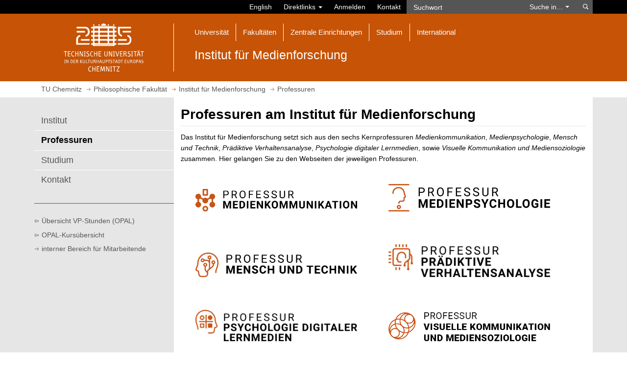

--- FILE ---
content_type: text/html; charset=utf-8
request_url: https://www.tu-chemnitz.de/phil/imf/professuren.php
body_size: 5179
content:
<!DOCTYPE html>
<html lang="de">
<head>
<meta charset="utf-8">
<meta name="viewport" content="width=device-width, initial-scale=1.0">
<title>Professuren | Institut für Medienforschung | Philosophische Fakultät | TU Chemnitz</title>
<meta name="author" content="Webmaster">
<meta name="dcterms.coverage" content="Worldwide">
<meta name="dcterms.modified" content="2025-08-26">
<meta name="dcterms.rightsHolder" content="Technische Universit&auml;t Chemnitz">
<meta name="description" content="Institut für Medienforschung: Professuren">
<meta name="geo.country" content="de">
<meta name="keywords" content="TU Chemnitz, Technische Universit&auml;t Chemnitz, IMF, Medienforschung, Mediennutzung, Medienkommunikation, Medien, Forschung, Institut für Medienforschung">
<meta name="robots" content="index, follow">
<meta name="theme-color" content="#c65306">
<link rel="shortcut icon" href="/tucal4/img/tuc.png">
<link rel="stylesheet" type="text/css" href="/tucal4/css/tucal4.css?202601081607">
<noscript><link rel="stylesheet" type="text/css" href="/tucal4/css/noscript.css"></noscript>
<style>@import url("https://www.tu-chemnitz.de/tu/kachelsystem/css/kachelmit.css");
@import url(imf-style.css);
.ext-hidden-element{display:none}
.form{border:1px solid #aaa;background:#eee;padding:14px}
.form>button{width:100%;padding:12px!important;margin-top:1em;white-space:initial!important}</style>
<script src="https://www.tu-chemnitz.de/static/jquery/3.5/jquery.min.js"></script>
<script src="/tucal4/js/ext.js"></script>
<script src="https://www.tu-chemnitz.de/tu/kachelsystem/css/tausch.js"></script>
<script src="parallax-box.js"></script>
<script src="team-data/datatables.min.js"></script>
</head>
<body class="class-pf">
<header aria-label="Navigation">
	<a id="skip-to-content" href="#top" class="sr-only sr-only-focusable">Springe zum Hauptinhalt</a>
	<div id="tucal-search" class="collapse">
		<div class="container">
			<nav id="search-contents">
				<div class="row">
					<div id="tucal-topbar" class="col-sm-8 clearfix" role="navigation" aria-label="Direktlinks">
						<ul class="nav navbar-nav navbar-right">
							<li class="menu-caption"><a href="professuren.php.en" data-lang="en">English</a></li>
							<li class="dropdown">
								<a class="dropdown-toggle tucal-searchbar" href="#" data-toggle="dropdown" aria-haspopup="true" aria-expanded="false">Direktlinks <span class="caret"></span></a>
								<ul id="tucal-shortcuts" class="dropdown-menu"><li><a href="/tu/">Universit&auml;t</a><ul>
									<li><a href="/tu/lageplan/campusfinder/">Campusfinder</a></li>
									<li><a href="/tu/personen.html">Personen: Telefon, E-Mail</a></li>
									<li><a href="/tu/bms/">Feedback</a></li>
									<li class="extern"><a href="https://www.swcz.de/bilderspeiseplan/">Mensa-Speiseplan</a></li>
								</ul></li><li><a href="/studium/">Studium</a><ul>
									<li><a href="/studierendenservice/studserv/">Studierendenservice</a></li>
									<li><a href="/zpa/">Zentrales Pr&uuml;fungsamt</a></li>
									<li><a href="/beratung">Beratung und Betreuung</a></li>
									<li><a href="/verwaltung/vlvz/">Vorlesungsverzeichnis</a></li>
									<li><a href="/e-learning/">E-Learning</a></li>
									<li class="extern"><a href="https://opal.sachsen.de/TUC">OPAL-Lernplattform</a></li>
									<li><a href="https://www.stura.tu-chemnitz.de/">Student_innenrat</a></li>
									<li class="extern"><a href="https://www.swcz.de/">Studentenwerk</a></li>
									<li><a href="/career-service/jobboerse/">Jobportal</a></li>
								</ul></li><li><a href="/urz/dienste.php?group=Kommunikation">Netzdienste</a><ul>
									<li><a href="https://mail.tu-chemnitz.de/">Webmail</a></li>
									<li><a href="https://msx.tu-chemnitz.de/">Outlook on the web / Exchange</a></li>
									<li><a href="/urz/network/access/vpn.html">VPN</a></li>
									<li><a href="/urz/network/access/wlan.html">WLAN</a></li>
								</ul></li></ul>
							</li>
							<li><a href="/tu/wtc/?prev=https://www.tu-chemnitz.de/phil/imf/professuren.php" title="Am Web-Trust-Center anmelden" rel="nofollow">Anmelden</a></li>
							<li><a class="tucal-searchbar" href="/tu/kontakt.php" accesskey="k">Kontakt</a></li>
						</ul>
					</div>
					<div id="tucal-searchxs" class="col-sm-4 no-spacing">
						<div id="tucal-searchfield">
							<form
								id="tucal-searchform"
								class="navbar-form navbar-left navbar-collapse"
								role="search"
								autocomplete="off"
								action="/tu/datenschutz_suche.html"
								onsubmit="return tuc_search( 'tucal-searchtype', 'tucal-searchword', 'de', true);"
								method="post">
<input name="type" value="text" type="hidden">								<div class="input-group">
									<input
										id="tucal-searchword"
										type="text"
										class="form-control"
										aria-label="Suchwort"
										placeholder="Suchwort"
										data-destination="default"
										name="query">
									<div class="input-group-btn">
										<a id="tucal-search-option" class="btn btn-default" href="#" role="button" aria-haspopup="listbox">Suche in&hellip; <span class="caret"></span></a>
										<ul id="tucal-searchtype" class="dropdown-menu" role="listbox" tabindex="-1" aria-labelledby="tucal-search-option">
											<li id="tucal-st-1" role="option" data-value="text" aria-selected="true">TU-Webseiten</li>
											<li id="tucal-st-2" role="option" data-value="pers">Personenverzeichnis</li>
											<li id="tucal-st-3" role="option" data-value="uakt">TUCaktuell</li>
											<li id="tucal-st-4" role="option" data-value="opac">Bibliothekskatalog</li>
											<li id="tucal-st-5" role="option" data-value="room">Raumverzeichnis</li>
										</ul>
									</div>
								</div>
								<button class="btn btn-default" type="submit" name="s">
									<span class="sr-only">Suchen</span>
								</button>
							</form>
						</div>
					</div>
				</div>
			</nav>
		</div>
	</div>
	<div id="tucal-printhead" class="visible-print">
		<div>
			<div>
				<div class="tucal-printlogo">
					<img src="/tucal4/img/logo.svg" alt="">
				</div>
				<div class="tucal-printtitle">
					<strong>Institut für Medienforschung</strong><br>Professuren
				</div>
			</div>
		</div>
	</div>
	<div id="tucal-head" class="hidden-print">
		<nav id="main-contents" class="navbar navbar-default">
			<div class="container">
				<div id="tucal-headlogoplaceholder" class="navbar-header">
					<a id="tucal-headbutton" class="navbar-toggle" href="#" role="button" data-toggle="collapse" aria-expanded="false" aria-label="Schalte Hauptnavigation um" data-target="#tucal-headnavigation, #tucal-search">
						<div>
							<div>
								<div> </div>
								<div> </div>
								<div> </div>
							</div>
						</div>
					</a>
					<div id="tucal-headlogoborder" class="col-sm-3">
						<a href="/" accesskey="h">
							<span class="sr-only">Startseite aufrufen</span>

							<img src="/tucal4/img/logo.svg" id="tucal-headlogo" alt="Logo: TU Chemnitz">
						</a>
					</div>
					<div id="tucal-headnavigation" class="col-sm-9 collapse navbar-collapse">
						<ol class="nav navbar-nav"><li class="dropdown"><a class="dropdown-toggle" href="#" data-toggle="dropdown" role="button" aria-expanded="false">Universit&auml;t</a><ul class="dropdown-menu">
							<li><a href="/tu/struktur.php">Organisation</a></li>
							<li><a href="/tu/lageplan/">Campusplan</a></li>
							<li><a href="/rektorat/">Rektorat</a></li>
							<li><a href="/tu/stellen.html">Stellenausschreibungen</a></li>
							<li><a href="/tu/pressestelle/">Pressestelle und Crossmedia-Redaktion</a></li>
							<li><a href="/rektorat/rektor/berufungsverhandlungen.php">Berufungsverfahrensmonitor</a></li>
							<li><a href="/tu/vome/">Veranstaltungsorganisation und Merchandising</a></li>
							<li><a href="/gleichstellung/">Gleichstellung und Familie</a></li>
							<li><a href="/verwaltung/">Zentrale Verwaltung</a></li>
							<li><a href="/tu/inklusion/">Inklusion und Barrierefreiheit</a></li>
							<li><a href="/tu/aussenstellen.html">Außenstellen</a></li>
							<li><a href="/tu/nachhaltigkeit/">Nachhaltigkeit</a></li>
							<li><a href="/verwaltung/gremien/">Organe, Gremien, Vertretungen und Beauftragte</a></li>
							<li><a href="/tu/marketing/">Marketing und Hochschulkommunikation</a></li>
						</ul></li><li class="dropdown"><a class="dropdown-toggle" href="#" data-toggle="dropdown"  aria-expanded="false" role="button">Fakult&auml;ten</a><ul class="dropdown-menu">
							<li><a href="/naturwissenschaften/">Naturwissenschaften</a></li>
							<li><a href="/informatik/">Informatik</a></li>
							<li><a href="/mathematik/">Mathematik</a></li>
							<li><a href="/wirtschaft/">Wirtschaftswissenschaften</a></li>
							<li><a href="/mb/">Maschinenbau</a></li>
							<li><a href="/phil/">Philosophische Fakult&auml;t</a></li>
							<li><a href="/etit/">Elektrotechnik und Informationstechnik</a></li>
							<li><a href="/hsw/">Human- und Sozialwissenschaften</a></li>
						</ul></li><li class="dropdown"><a class="dropdown-toggle" href="#" data-toggle="dropdown"  aria-expanded="false" role="button">Zentrale Einrichtungen</a><ul class="dropdown-menu">
							<li><a href="/MERGE/">Forschungscluster MERGE</a></li>
							<li><a href="/MAIN/">Forschungszentrum MAIN</a></li>
							<li><a href="/metech/">Forschungszentrum MeTech</a></li>
							<li><a href="/hds/">Hochschuldidaktik Sachsen</a></li>
							<li><a href="/international/">Internationales Universit&auml;tszentrum</a></li>
							<li><a href="/ub/">Universit&auml;tsbibliothek</a></li>
							<li><a href="/urz/">Universit&auml;tsrechenzentrum</a></li>
							<li><a href="/sprachenzentrum/">Zentrum f&uuml;r Fremdsprachen</a></li>
							<li><a href="/zlb/">Zentrum f&uuml;r Lehrkr&auml;ftebildung und Bildungsforschung</a></li>
							<li><a href="/zfwn/">Zentrum f&uuml;r den wissenschaftlichen Nachwuchs</a></li>
							<li><a href="/usz/">Zentrum f&uuml;r Sport und Gesundheitsf&ouml;rderung</a></li>
							<li><a href="/transfer/zwt/">Zentrum f&uuml;r Wissens- und Technologietransfer</a></li>
						</ul></li><li class="dropdown"><a class="dropdown-toggle" href="#" data-toggle="dropdown"  aria-expanded="false" role="button">Studium</a><ul class="dropdown-menu">
							<li><a href="/studierendenservice/zsb/schuelerbewerber.php">Sch&uuml;ler &amp; Bewerber</a></li>
							<li><a href="/studierendenservice/zsb/studiengaenge/#studiengaenge">Studienm&ouml;glichkeiten</a></li>
							<li><a href="/studierendenservice/zsb/studierende.php">Studierende</a></li>
							<li><a href="/studierendenservice/">Studierendenservice und Zentrale Studienberatung</a></li>
							<li><a href="/zpa/">Zentrales Pr&uuml;fungsamt</a></li>
							<li><a href="/transfer/weiterbildung_lernen/weiterbildung.php">Weiterbildungs&shy;interessierte</a></li>
							<li><a href="/career-service/">Career Service</a></li>
							<li><a href="/tu/studentisches-engagement/">Studentisches Engagement</a></li>
							<li><a href="/tucpanel/">Studienqualität &ndash; TUCpanel</a></li>
						</ul></li><li class="dropdown"><a class="dropdown-toggle" href="#" data-toggle="dropdown"  aria-expanded="false" role="button">International</a><ul class="dropdown-menu">
							<li><a href="/international/vernetzung/">Networking</a></li>
							<li><a href="/international/outgoing/">Outgoing</a></li>
							<li><a href="/international/incoming/">Incoming</a></li>
							<li><a href="/international/forschende/">Internationale Forschende</a></li>
							<li><a href="/international/vernetzung/across/">Across &ndash; European University Alliance</a></li>
						</ul></li></ol>
						<div id="tucal-orgtitle" class="row">
							<div class="col-xs-12 no-spacing">
								<div>Institut für Medienforschung</div>
							</div>
						</div>
					</div>
				</div>
			</div>
		</nav>
	</div>
</header>
<strong class="invisible">Professuren | Institut für Medienforschung | Philosophische Fakultät | TU Chemnitz</strong>
<nav id="tucal-breadcrumbs" class="hidden-print" aria-label="Brotkr&uuml;melnavigation">
	<div class="container">
		<div id="tucal-breadcrumbrow" class="row">
			<div class="col-xs-12">
				<ol class="tucal-breadcrumb" vocab="https://schema.org/" typeof="BreadcrumbList">
	<li property="itemListElement" typeof="ListItem">
		<a href="/" title="Homepage" property="item" typeof="WebPage">
			<span property="name">TU Chemnitz</span>
			</a>
		<meta property="position" content="1">
	</li>
	
<li property="itemListElement" typeof="ListItem"><a href="/phil/" property="item" typeof="WebPage"><span property="name">Philosophische Fakultät</span></a><meta property="position" content="2"></li>
<li property="itemListElement" typeof="ListItem"><a href="/phil/imf/" property="item" typeof="WebPage"><span property="name">Institut für Medienforschung</span></a><meta property="position" content="3"></li>
<li class="active" property="itemListElement" typeof="ListItem"><span property="name">Professuren</span><meta property="position" content="4"></li>

</ol>
			</div>
		</div>
	</div>
</nav>
<div id="tucal-content">
	<div class="container">
		<div class="row">

                            <div class="col-xs-12 tucal-site-mobile-toptitle"> Institut für Medienforschung&nbsp;</div>
            
			<div id="tucal-edge" class="col-sm-3 col-xs-12 hidden-print">
				<nav aria-label="Seitennavigation">
					<div id="tucal-edgetoggle">
						<a href="#" data-toggle="collapse" data-target="#tucal-edgemenu" aria-expanded="false" aria-label="Seitenmen&uuml; Institut für Medienforschung">
							<div>Men&uuml;&nbsp;</div>
							<div class="sitemenu_dropdown">
							</div>
						</a>
					</div>

                    <div id="tucal-edgemenu" class="collapse">
						<div id="tucal-pagemenu">
							<span class="invisible">Seitenmen&uuml;</span>
							<ol><li><a href="index.php">Institut</a></li><li class="current"><span>Professuren</span></li><li><a href="studium.php">Studium</a></li><li><a href="kontakt.php" title="Kontakt IMF Sekretariat + verschiedene Ansprechpartner">Kontakt</a></li></ol>
						</div>
						<div id="tucal-refmenu">
							<ol><li class="extern"><a href="https://bildungsportal.sachsen.de/opal/auth/RepositoryEntry/42427416577/">Übersicht VP-Stunden (OPAL)</a></li><li class="extern"><a href="https://bildungsportal.sachsen.de/opal/auth/repository/catalog/5456461842">OPAL-Kursübersicht</a></li><li><a href="intern/index.php">interner Bereich für Mitarbeitende</a></li></ol>
						</div>
					</div>
				</nav>
			</div>
                    
			<div class="col-sm-9 col-xs-12 tucal-canvas" id="top">
				<div class="row">
					<main class="col-xs-12 page-content">
<h1 class="grey linie">Professuren am Institut f&uuml;r Medienforschung</h1>

<p>Das Institut f&uuml;r Medienforschung setzt sich aus den sechs Kernprofessuren <em>Medienkommunikation</em>, <em>Medienpsychologie</em>, <em>Mensch und Technik</em>, <em>Pr&auml;diktive Verhaltensanalyse</em>, <em>Psychologie digitaler Lernmedien</em>, sowie <em>Visuelle Kommunikation und Mediensoziologie</em> zusammen. Hier gelangen Sie zu den Webseiten der jeweiligen Professuren.</p>

<ul class="professorship-list">
  <li><a href="https://www.tu-chemnitz.de/phil/imf/mk/"><img alt="Professur Medienkommunikation" src="logo-mk.png" title="Professur Medienkommunikation"></a></li>
  <li><a href="https://www.tu-chemnitz.de/phil/imf/mp/"><img alt="Professur Medienpsychologie" src="logo-mp.png" title="Professur Medienpsychologie"></a></li>
  <li><a href="https://www.tu-chemnitz.de/phil/imf/mut/"><img alt="Professur Mensch und Technik" src="logo-mut.png" title="Professur Mensch und Technik"></a></li>
  <li><a href="https://www.tu-chemnitz.de/hsw/pva/"><img alt="Professur Prädiktive Verhaltensanalyse" src="logo-pva-3z.png" title="Professur Prädiktive Verhaltensanalyse"></a></li>
  <li><a href="https://www.tu-chemnitz.de/phil/imf/psyler/"><img alt="Professur Psychologie digitaler Lernmedien" src="logo-pdl.png" title="Professur Psychologie digitaler Lernmedien"></a></li>
  <li><a href="https://www.tu-chemnitz.de/phil/imf/viskom/"><img alt="Professur Visuelle Kommunikation und Mediensoziologie" src="logo-vk.png" title="Professur Visuelle Kommunikation und Mediensoziologie"></a></li>
</ul>
					</main>
				</div>
				<span id="bottom"></span>
			</div>
		</div>
	</div>
</div>
<footer aria-label="Fu&szlig;bereich">
	<section id="tucal-unilinks" class="hidden-print" aria-label="Links">
		<div class="container">
			<div class="row">
				<div class="col-sm-6 col-md-3 col-xs-12 tucal-footlogos"><div>
					<a title="Institut für Medienforschung" href="index.php"><img alt="Logo" src="https://www.tu-chemnitz.de/phil/imf/logo-imf-black-links.png"></a>
				</div></div>
				<div class="col-sm-6 col-md-9 col-xs-12 column-right">
					<div>
						<div class="tucal-footmenuitems"><a class="text-danger" href="/tu/bfau/notfall.php">Notfall</a></div>
						<div class="tucal-footmenuitems"><a href="/tu/kontakt.php">Kontakt</a></div>
						<div class="tucal-footmenuitems"><a href="/tu/lageplan/">Campusplan</a></div>
						<div class="tucal-footmenuitems"><a href="/tu/">Universit&auml;t</a></div>
						<div class="tucal-footmenuitems"><a class="linkextern" href="https://www.chemnitz.de/" title="chemnitz.de">Chemnitz</a></div>
					</div>
				</div>
			</div>
		</div>
	</section>
	<div id="tucal-printfoot" class="visible-print">
		<hr>
		<div class="text">
			&copy; 2026 Technische Universit&auml;t Chemnitz<br>
			https://www.tu-chemnitz.de/phil/imf/professuren.php<br>
			Webmaster, 26.&nbsp;August 2025
		</div>
	</div>
	<section id="tucal-foot" class="hidden-print" aria-label="Deklarationen">
		<div class="container">
			<div class="row">
				<div class="col-sm-6 col-md-9 col-xs-12 column-right">
					<div class="tucal-footmenuitems"><a href="/tu/wtc/?prev=https://www.tu-chemnitz.de/phil/imf/professuren.php" title="Am Web-Trust-Center anmelden" rel="nofollow">Anmelden</a></div>
					<div class="tucal-footmenuitems"><a href="/tu/impressum.html">Impressum</a></div>
					<div class="tucal-footmenuitems"><a href="/tu/datenschutz.html">Datenschutz</a></div>
					<div class="tucal-footmenuitems"><a href="/tu/datenschutz_cookies.html">Cookies</a></div>
					<div class="tucal-footmenuitems"><a href="/tu/barrierefreiheit.html">Barrierefreiheit</a></div>
					<div class="tucal-footmenuitems"><a href="/transfer/fundraising/mediadaten.php">Mediadaten</a></div>
				</div>
				<div class="col-sm-6 col-md-3 col-xs-12 column-left">
					<div>
						&copy; 2026 Technische Universit&auml;t Chemnitz<br>
								<a data-toggle="modal" data-target="#hs-modal" href="/urz/mail/adrx.html?1-dGltby5mcmV5ZUBwaGlsLg==" data-remote-frame="/urz/mail/adrx.html?1-dGltby5mcmV5ZUBwaGlsLg==" rel="nofollow" data-title="Spam-Schutz f&uuml;r E-Mail-Adressen" data-height="157">Webmaster</a> | 26.&nbsp;August 2025
					</div>
				</div>
			</div>
		</div>
	</section>
	<a href="#" id="tucal-top" class="hidden-print" data-vis="hide"><span class="sr-only">Nach oben</span></a>
</footer>
		<a data-toggle="modal" data-target="#hs-modal" href="/tu/datenschutz_suche.html" data-remote-frame="/tu/datenschutz_suche.html" rel="nofollow" data-title="Zustimmung erforderlich" class="hidden">Vorschaltseite</a><script src="/tucal4/js/bootstrap.min.js"></script>
<script src="/tucal4/js/tucal.js?202601081607/de"></script>
<script src="/tucal4/js/jquery-datepicker.de.js"></script></body>
</html>


--- FILE ---
content_type: text/css
request_url: https://www.tu-chemnitz.de/tu/kachelsystem/css/kachelmit.css
body_size: 3445
content:
#courses {
	margin-right: 10px !important;
	margin-left: 10px !important;
  }
.kachelrows {
  margin-right: -10px !important;
  margin-left: -10px !important;
}
.kachelrows .hs-modal {
    display: block !important;
}
.kachelrows .hs-modal a[href][data-toggle] {
    display: block !important;
}
.kachelrows .tucicon-nav-down::after {
    content: "\25bd";
    font-family: TUCAL;
}
.kachelrows .tucicon-nav-down::before {
    content: "";
}
.kachelrows .tucicon-video::after {
    content: " \23f4";
    font-family: TUCAL;
	font-size: 34px;
	vertical-align:middle;
}
.kachelrows .tucicon-video::before {
    content: "";
}
.kachelrows .tucicon-link::after {
    content: " \2192";
    font-family: TUCAL;
}
.kachelrows .tucicon-link::before {
    content: "";
}
.kachelrows .tucicon-nav-up::after {
    content: "\25b3";
    font-family: TUCAL;
}
.kachelrows .tucicon-nav-up::before {
    content: "";
}
.kachelrows .tucicon-link-extern::after {
    content: " \21a6";
    font-family: TUCAL;
}
.kachelrows .tucicon-link-extern::before {
    content: "";
}
.kachelrows .tableoz td, th {
    padding: 0 !important;
}
.kachelrows .fokus:focus {
	outline-offset: 3px;
	outline-color: black;
	outline-width: medium;
}
.kachelrows .h2k {
	color: white;
	font-style: normal;
	font-weight: 700;
	text-transform: uppercase;
	line-height: 40px;
	margin: 0px;
	padding: 10px;
	display: initial;
	background-color: black;
	box-decoration-break: clone;
	-webkit-box-decoration-break: clone;
	-ms-hyphens: auto;
	-moz-hyphens: auto;
	-webkit-hyphens: auto;
	-khtml-hyphens: auto;
	hyphens: auto;

}
.kachelrows .h31 {
	color: white;
	font-style: normal;
	font-weight: 700;
	line-height: 2.0em !important;
	margin: 0px;
	text-transform: uppercase;
	display: initial;
	padding: 10px;
	background-color: black;
	box-decoration-break: clone;
	-webkit-box-decoration-break: clone;
}
.kachelrows .h33 {
	color: white;
	font-weight: 100;
	font-size: 13px;
	line-height: 2.0em;
	display: initial;
	padding: 9px;
	background-color: black;
	box-decoration-break: clone;
	-webkit-box-decoration-break: clone;
}
.kachelrows .h4k {
	color: white;
	line-height: 1.2em;
	font-weight: 100;
}
.kachelrows .playbutton {
	margin-bottom: 6px !important;
}
.kachelrows .centered {
	position: absolute;
	top: 50%;
	left: 50%;
	transform: translate(-50%, -50%);
	color: white;
	padding: 9px;
	text-align: center;
	line-height: 1.2em;
	width: 97%;
}
.kachelrows .centeredzwei {
	position: absolute;
	top: 50%;
	left: 50%;
	transform: translate(-50%, -50%);
	color: white;
	padding: 0px;
	text-align: center;
	line-height: 1.2em;
	width: 97%;
}
.kachelrows .centereddrei {
	position: relative;
	top: 19px;
	left: 50%;
	transform: translate(-50%, -50%);
	color: white;
	text-align: center;
	line-height: 1.2em;
	width: 99%;
	display: contents;
}
.kachelrows .allezeiten {
	position: absolute;
	top: 8px;
	color: black;
	padding: 0px;
	line-height: 1.1em;
	font-size: 12px;
	font-weight: 700;
	width: 100%;
}
.kachelrows .centeredzweispeise {
	position: absolute;
	top: 44%;
	left: 50%;
	transform: translate(-50%, -50%);
	color: white;
	background-color: black;
	padding: 3px 4px;
	width: max-content;
	text-align: center;
	line-height: 1.2em;
}
.kachelrows .centeredut {
	display: inline;
	top: 17px;
	left: 50%;
	transform: translate(-50%, -50%);
	color: white;
	padding: 2px 9px;
	text-align: center;
	line-height: 1.2em;
}
.kachelrows .centeredut2 {
	position: relative;
	top: 18px;
	left: 50%;
	transform: translate(-50%, -50%);
	color: white;
	background-color: black;
	padding: 1px 9px;
	width: max-content;
	text-align: center;
	line-height: 1.2em;
	max-width: 100%;
}
.kachelrows .centeredutoeff {
	position: relative;
	top: 5px;
	left: 50%;
	transform: translate(-50%, -50%);
	color: white;
	background-color: #c6466d;
	padding: 0px 9px;
	width: max-content;
	text-align: center;
	line-height: 1.2em;
}
.kachelrows .centeredutspeise {
	position: absolute;
	top: 59%;
	left: 50%;
	transform: translate(-50%, -50%);
	color: white;
	background-color: black;
	padding: 0px 4px;
	width: max-content;
	text-align: center;
	line-height: 1.2em;
}
.kachelrows .text {
	color: #fff;
	text-decoration: none;
	padding: 25px;
	font-size: 16px;
	line-height: 1.5;
}
.kachelrows .textebene1 {
	text-decoration: none;
	padding: 25px;
	font-size: 14px;
	line-height: 1.5;
}
.kachelrows .text h4 {
  color: white;
  font-size: 19px;
}
.kachelrows .kachelrows .text h5 {
  color: white;
  font-size: 17px;
}
.kachelrows .farbepfeill {
	color: #edeff0 !important;
	font-size: 23px !important;
}
.kachelrows .htmlebene1 {
	background-color: #edeff0 !important;
	margin-left: -6px !important;
	margin-right: -6px !important;
}
.htmlebene1 h3 {
  margin-top: -2px !important;
  font-size: 20px;
}
.kachelrows .textoeffnung {
	color: #fff;
	text-decoration: none;
	padding: 25px;
	font-size: 18px;
	line-height: 1.5;
}
.kachelrows .textspeise {
	color: #fff;
	text-decoration: none;
	padding: 25px;
	padding-top: 0px;
	font-size: 18px;
	line-height: 2.5;
}
.kachelrows .ebenezwei {
	background-color: #454544;
	margin-bottom: 15px;
	margin-left: 0px!important;
	margin-right: 0px!important;
    -webkit-transition: background-color 1.4s ease;
    -moz-transition: background-color 1.4s ease;
    -o-transition: background-color 1.4s ease;
    transition: background-color 1.4s ease;
}
.kachelrows .ebenezweispeise {
	background-color: #e6e6e6!important;
	margin-bottom: 0px;
	margin-left: 0px!important;
	margin-right: 0px!important;
}
.kachelrows .row.ebenedrei {
    background-color: #454544!important;
	margin-left: 0px!important;
	margin-right: 0px!important;
}
.kachelrows .col-md-6, .kachelrows .col-md-8, .kachelrows .col-md-4 {
    padding: 10px !important;
}
.kachelrows .zweitebene {
    padding-right: 6px !important;
	padding-left: 6px !important;
}
*.scale {
	-webkit-transform: scale(1);
	-moz-transform: scale(1);
	-ms-transform: scale(1);
	-o-transform: scale(1);
	transform: scale(1);
}
*.scale:hover {
	-webkit-transform: scale(1.2);
	-moz-transform: scale(1.2);
	-ms-transform: scale(1.2);
	-o-transform: scale(1.2);
	transform: scale(1.2);
}
/* TRANSITION */
*.transition {
	-webkit-transition: all 1s linear;
	-moz-transition: all 1s linear;
	-ms-transition: all 1s linear;
	-o-transition: all 1s linear;
	transition: all 1s linear;
}
div.image {
	overflow: hidden;
	line-height: 0;
	height: auto;
}
div.image img {
	width: 100%;
	height: auto;
	/* SCALE */
	-webkit-transform: scale(1);
	-moz-transform: scale(1);
	-ms-transform: scale(1);
	-o-transform: scale(1);
	transform: scale(1);
	/* VERZÖGERUNG */
	-webkit-transition: all 1s linear;
	-moz-transition: all 1s linear;
	-ms-transition: all 1s linear;
	-o-transition: all 1s linear;
	transition: all 1s linear;
}
div.image img:hover {
	-webkit-transform: scale(1.1);
	-moz-transform: scale(1.1);
	-ms-transform: scale(1.1);
	-o-transform: scale(1.1);
	transform: scale(1.1);
	filter: brightness(90%);
}
.logoclass {
	-webkit-transform: scale(1) !important;
	-moz-transform: scale(1) !important;
	-ms-transform: scale(1) !important;
	-o-transform: scale(1) !important;
	transform: scale(1) !important;
	filter: brightness(100%) !important;
	border: solid 2px lightgrey;
	transition: all .1s ease !important;
}
.logoclass:hover {
	border: solid 2px grey;
	transition: all .1s ease !important;
}
.kachelrows .rand {
	margin: 15px 5px 15px 5px;
	z-index: 1;
}
.kachelrows .mensa {
	background-color: #e6e6e6;
	text-align: center;
	color: black;
	padding-bottom: 1px;
}
.kachelrows .mensa:hover {
    background-color: #454544 !important;
    text-align: center;
    color: white !important;
    padding-bottom: 1px;
}
.kachelrows .hmensa {
	font-style: normal;
	font-weight: 700;
	line-height: 40px;
	margin: 0px;
	text-transform: uppercase;
	font-size: 16px;
	margin-top: 5px;
}
.kachelrows .speise {
	line-height: 1.2em;
	font-size: 11px !important;
}
.kachelrows .mittag {
	margin-top: 0px !important;
}
.kachelrows .iconoz {
	float: left;
	padding: 0 5px;
	margin-bottom: 0px;
}
.kachelrows .tabfeld {
    width: 43%;
    vertical-align: baseline;
}
.kachelrows .mobiloef {display: none;}
.kachelrows .tableoz {margin:3px 0 10px 0;}
.kachelrows .poeff {margin-bottom: 0px; width: 100%;}
.kachelrows .text a[href] {color: #e3bb2d !important;text-decoration: underline !important;pointer-events: all !important;}
.kachelrows .oeffstatus {padding: 8px !important;}
.kachelrows .mailtel {padding-top: 7px; margin-bottom: 7px;}
.kachelrows .pfeilkl1 {position: absolute; top: -17px; left: 55%;}
.kachelrows .pfeilkl1oe {position: absolute; top: -17px; left: 55%;}
.kachelrows .pfeilkl1kl {position: absolute; top: -17px; left: 55%;}
.kachelrows .pfeilkl1klhtml {position: absolute; top: -17px; left: 15%;}
.kachelrows .pfeilkl1html {position: absolute; top: -17px; left: 15%;}
.kachelrows .pfeilkl1kloe {position: absolute; top: -17px; left: 44%;}
.kachelrows .pfeilmi1 {position: absolute; top: -17px; left: 93%;}
.kachelrows .pfeilmi1html {position: absolute; top: -17px; left: 25%;}
.kachelrows .pfeilmi1oe {position: absolute; top: -17px; left: 69%;}
.kachelrows .pfeilgr1 {position: absolute; top: -17px; left: 126%;}
.kachelrows .pfeilgr1html {position: absolute; top: -17px; left: 32%;}
.kachelrows .pfeilgr1oe {position: absolute; top: -17px; left: 98%;}
.kachelrows .pfeilkl2 {position: absolute; top: -17px; left: 331%;}
.kachelrows .pfeilkl2oe {position: absolute; top: -17px; left: 331%;}
.kachelrows .pfeilkl2kl {position: absolute; top: -17px; left: 196%;}
.kachelrows .pfeilkl2klhtml {position: absolute; top: -17px; left: 50%;}
.kachelrows .pfeilkl2kloe {position: absolute; top: -17px; left: 147%;}
.kachelrows .pfeilkl3kl {position: absolute; top: -17px; left: 331%;}
.kachelrows .pfeilkl3klhtml {position: absolute; top: -17px; left: 82%;}
.kachelrows .pfeilkl3kloe {position: absolute; top: -17px; left: 248%;}
.kachelrows .pfeilmi2 {position: absolute; top: -17px; left: 296%;}
.kachelrows .pfeilmi2html {position: absolute; top: -17px; left: 75%;}
.kachelrows .pfeilmi2oe {position: absolute; top: -17px; left: 225%;}
.kachelrows .pfeilgr2 {position: absolute; top: -17px; left: 267%}
.kachelrows .pfeilgr2html {position: absolute; top: -17px; left: 67%}
.kachelrows .pfeilgr2oe {position: absolute; top: -17px; left: 198%}
.kachelrows .pfeilspeisekl1 {position: absolute; top: -17px; left: 15%;}
.kachelrows .pfeilspeisekl1kl {position: absolute; top: -17px; left: 15%;}
.kachelrows .pfeilspeisemi1 {position: absolute; top: -17px; left: 22%;}
.kachelrows .pfeilspeisegr1 {position: absolute; top: 373px; left: 50%;}
.kachelrows .pfeilspeisekl2 {position: absolute; top: -17px; left: 83%;}
.kachelrows .pfeilspeisekl2kl {position: absolute; top: -17px; left: 49%;}
.kachelrows .pfeilspeisekl3kl {position: absolute; top: -17px; left: 83%;}
.kachelrows .pfeilspeisemi2 {position: absolute; top: -17px; left: 75%;}
.kachelrows .pfeilspeisegr2 {position: absolute; top: -17px; left: 67%;}
.kachelrows .breit {padding-right: 3px; padding-left: 3px;}
/* If the screen size is 1001px wide or more */
@media screen and (min-width: 992px) {
	.kachelrows .h2k {font-size: 23px;}
	/*.h2k {font-size: calc(19px + (19 - 18) * ((99vw - 991px) / (1600 - 991)))} */
	.kachelrows .h31 {font-size: calc(13px + (17 - 16) * ((99vw - 991px) / (1600 - 991)))}
	.kachelrows .h4k {font-size: 12px;}
	.kachelrows .mini {font-size: 14px; line-height: 1.3em;}
	.kachelrows .hoch {margin-top: -15px !important;}
	.kachelrows .hochoz {margin-top: -20px !important;}
	.kachelrows .hochspeise {top: -15px !important;}
	.kachelrows .dritte0 {width:424%; left: -6px; position: relative;}
	.kachelrows .dritte1 {width:424%; left: -109%; position: relative;}
	.kachelrows .dritte2 {width:424%; left: -215%; position: relative;}
	.kachelrows .dritte3 {width:424%; left: -321%; position: relative;}
	.kachelrows .drittespeise0 {width:462%; left: -14px; position: relative;}
	.kachelrows .drittespeise1 {width:462%; left: -123%; position: relative;}
	.kachelrows .drittespeise2 {width:461%; left: -238%; position: relative;}
	.kachelrows .drittespeise3 {width:462%; left: -354%; position: relative;}

	.kachelrows .zweitekl2  {width: calc(309% + 16px); float:right; margin-top: 11px; position: relative;}
	.kachelrows .zweitekl3kl  {width: calc(314% + 2px); float:right; margin-top: 11px; position: relative;}
	.kachelrows .zweitemi2  {width: calc(202% + 11px); float:right; margin-top: 11px; position: relative;}
	.kachelrows .zweitegr2  {width: calc(150% + 10px); float:right; margin-top: 11px; position: relative;}
	.kachelrows .zweitekl1  {width: calc(309% + 16px); margin-top: 11px; position: relative;}
	.kachelrows .zweitekl1kl  {width: calc(314% + 2px); margin-top: 11px; position: relative;}
	.kachelrows .zweitemi1  {width: calc(202% + 11px); margin-top: 11px; position: relative;}
	.kachelrows .zweitegr1  {width:calc(150% + 10px); margin-top: 11px;}
	.kachelrows .zweitekl2kl  {width: calc(314% + 2px); float:right; margin-top: 11px; position: relative; left: 285px;}
	.kachelrows .zweitesp1  {width: 412%; float:left; margin-top: 11px; margin-left: -3px !important; position: relative;}
	.kachelrows .zweitesp2  {width: 412%; float:left; margin-top: 11px; margin-left: -3px !important; position: relative; left: -208px;}
	.kachelrows .zweitesp3  {width: 412%; float:left; margin-top: 11px; margin-left: -3px !important; position: relative; left: -417px;}
	.kachelrows .zweitesp4  {width: 412%; float:right; margin-top: 11px; margin-right: -3px !important; position: relative;}
	.kachelrows .h3.ersteeb {font-size: 13px;}
}

/* If the screen size is 1000px wide or less */
@media screen and (max-width: 991px) {
	.kachelrows .h2k {font-size: 23px;}
	.kachelrows .h31 {font-size: 16px;}
	.kachelrows .h33 {background-color: transparent;}
	.kachelrows .h4k {font-size: 16px;}
	.kachelrows .mini {font-size: 18px; line-height: 1.3em; background-color: transparent;}
	.kachelrows .hoch {margin-top: -2px !important;}
	.kachelrows .hochspeise {margin-top: -2px !important;}
	.kachelrows .rand {height: 95px; background-color: #454544 !important; color: white; margin: 2px 0px;}
	.kachelrows .weg {display:none;}
	.kachelrows .wegspeise {width: 69px; padding-left: 11px; padding-top: 18px;}
	.kachelrows .menukl {
		position: absolute;
		top: 44px;
		left: 25px;
		transform: translate(0%, -50%);
		color: white;
		background-color: #454544;
		padding: 0px;
		width: max-content;
		text-align: left;
		line-height: 1.2em;
		max-width: 100%;
	}
	.kachelrows .speisekl {
		top: 44px;
		left: 74px;
	}
	.kachelrows .speise {
		top: -12px;
		left: 98px;
		background-color: transparent;
		position: relative;
		font-size: 15px !important;
    }
	.kachelrows .ebenezwei {
    background-color: white !important;
    margin-bottom: 0px !important;
    margin-left: -6px  !important;
    margin-right: -6px  !important;
	}
	.kachelrows .centeredzwei {
	top: 14%;
	padding: 9px;
	display: block !important;
	}
	.kachelrows .centereddrei {
	top: 46px;
	left: 20px;
	transform: none;
	text-align: left;
	display: block;
	}
	.kachelrows .centeredut2 {
	background-color: transparent;
	top: 52%;
	left: 27px;
	transform: none;
	}
	.kachelrows .centeredutoeff {
	position: relative;
	background-color: transparent;
	top: 52%;
	left: 0px;
	transform: none;
	color: #c6466d;
	}
	.kachelrows .mobiloef {display: block;}
	.kachelrows .deskoef {display: none;}
	.kachelrows .abstandkl {padding:0px 16px !important;}
	.kachelrows .textoeffnung {padding: 5px !important;}
	.kachelrows .pfeilkl1, .kachelrows .pfeilmi1, .kachelrows .pfeilgr1, .kachelrows .pfeilkl2, .kachelrows .pfeilmi2, .kachelrows .pfeilgr2, .kachelrows .pfeilkl1kl, .kachelrows .pfeilkl2kl, .kachelrows .pfeilkl3kl, .kachelrows .pfeilkl1kloe, .kachelrows .pfeilkl2kloe, .kachelrows .pfeilkl3kloe, .kachelrows .pfeilkl1oe, .kachelrows .pfeilkl2oe, .kachelrows .pfeilmi1oe, .kachelrows .pfeilgr1oe, .kachelrows .pfeilgr2oe, .kachelrows .pfeilmi2oe {display:none;}
	.kachelrows .pfeilspeisekl1, .kachelrows .pfeilspeisemi1, .kachelrows .pfeilspeisegr1, .kachelrows .pfeilspeisekl2, .kachelrows .pfeilspeisemi2, .kachelrows .pfeilspeisegr2, .kachelrows .pfeilspeisekl1kl, .kachelrows .pfeilspeisekl2kl, .kachelrows .pfeilspeisekl3kl, .kachelrows .pfeilkl1klhtml, .kachelrows .pfeilmi1html, .kachelrows .pfeilgr1html, .kachelrows .pfeilkl2klhtml, .kachelrows .pfeilkl3klhtml, .kachelrows .pfeilmi2html, .kachelrows .pfeilgr2html {display:none;}
}
/* If the screen size is 1000px wide or less */
@media screen and (max-width: 785px) {
	.kachelrows .h2k {font-size: 21px;}
	.kachelrows .h31 {font-size: 14px;}
	.kachelrows .h4k {font-size: 16px;}
	.kachelrows .mini {font-size: 18px; line-height: 1.3em; background-color: transparent;}
	.kachelrows .hoch {margin-top: -2px !important;}
	.kachelrows .hochspeise {margin-top: -2px !important;}
	.kachelrows .rand {height: 95px; background-color: #454544 !important; color: white; margin: 2px 0px;}
	.kachelrows .weg {display:none;}
	.kachelrows .wegspeise {width: 69px; padding-left: 11px; padding-top: 18px;}
	.kachelrows .menukl {
		position: absolute;
		top: 44px;
		left: 25px;
		transform: translate(0%, -50%);
		color: white;
		background-color: #454544;
		padding: 0px;
		width: max-content;
		text-align: left;
		line-height: 1.2em;
		max-width: 100%;
	}
	.kachelrows .speisekl {
		top: 44px;
		left: 74px;
	}
	.kachelrows .speise {
		top: -12px;
		left: 98px;
		background-color: transparent;
		position: relative;
    }
	.kachelrows .ebenezwei {
    background-color: white !important;
    margin-bottom: 0px !important;
    margin-left: -14px !important;
    margin-right: -14px !important;
	}
}
/* If the screen size is 600px wide or less */
@media screen and (max-width: 600px) {
	.kachelrows .h2k {font-size: 21px;}
	.kachelrows .h31 {font-size: 14px;}
	.kachelrows .h4k {font-size: 16px;}
	.kachelrows .mini {font-size: 13px; line-height: 1.3em; background-color: transparent;}
	.kachelrows .hoch {margin-top: -2px !important;}
	.kachelrows .hochspeise {margin-top: -2px !important;}
	.kachelrows .rand {height: 95px; background-color: #454544 !important; color: white; margin: 2px 0px;}
	.kachelrows .weg {display:none;}
	.kachelrows .menukl {
		position: absolute;
		top: 44px;
		left: 25px;
		transform: translate(0%, -50%);
		color: white;
		background-color: #454544;
		padding: 0px;
		width: max-content;
		text-align: left;
		line-height: 1.2em;
		max-width: 100%;
	}
	.kachelrows .speisekl {
		top: 44px;
		left: 74px;
	}
	.kachelrows .speise {
		top: -12px;
		left: 98px;
		background-color: transparent;
		position: relative;
    }
	.kachelrows .ebenezwei {
    background-color: white !important;
    margin-bottom: 0px !important;
    margin-left: -14px !important;
    margin-right: -14px !important;
	}
	.kachelrows .mobiloef {display: block;}
	.kachelrows .deskoef {display: none;}
	.kachelrows .modal-body {
	width: 100% !important;
	height: 100% !important;
	}
}
.kachelrows .abstand td, th {
	padding: 10px !important;
}
.page-content .kachelrows .text .tucbox-collapse .tucbox-collapse-heading a {
	color: white !important;
    border-bottom-color: #777;
}
.page-content .kachelrows .text .tucbox-collapse .tucbox-collapse-heading a::before {
    color: white !important;
}
.page-content .kachelrows .text .tucbox-collapse .tucbox-collapse-heading a:hover {
	background-color: #333;
	text-decoration: none !important;
    border-bottom-color: #333;
}
.page-content .kachelrows .htmlebene1 .tucbox-collapse .tucbox-collapse-heading {
    border-color: #edeff0;
}
.page-content .kachelrows .text .tucbox-collapse .tucbox-collapse-heading {
    border-color: #454544;
}
.page-content .kachelrows .text .tucbox-collapse .tucbox-collapse-body {
	border-bottom: 1px solid #777;
}
.page-content .kachelrows .htmlebene1 .tucbox-collapse .tucbox-collapse-heading a {
	border-bottom-color: #ddd;
}
.page-content .kachelrows .htmlebene1 .tucbox-collapse .tucbox-collapse-heading a:hover {
	background-color: #ddd;
}
.page-content .kachelrows .htmlebene1 .tucbox-collapse .tucbox-collapse-body {
	border-bottom: 1px solid #ddd;
}

.page-content .kachelrows .text .link::before {
	font-size: .7em;
	color: #e3bb2d !important;
}
.kachelrows .text .tucbox-tip-warning, .kachelrows .text .tucbox-tip-danger {
	color: white !important;
}
.kachelrows .text h2{
	color: white !important;
}
.kachelrows .text caption {
	color: white !important;
}
.kachelrows .text .nav > li > a:focus, .kachelrows .nav > li > a:hover {
	background-color: black !important;
}
.kachelrows .text .nav-tabs > li.active > a {
	background-color: black !important;
}
.kachelrows .text h3{
	color: white !important;
	font-size: 20px;
}
.kachelrows .text .h4{
	color: white !important;
	font-size: 16px;
}
.kachelrows .textebene1  h4{
	color: black !important;
	font-size: 16px;
}
.page-content .kachelrows a[href*="facebook.com"]:not([data-rel]):not([data-toggle])::before,
.page-content .kachelrows a[href*="twitter.com"]:not([data-rel]):not([data-toggle])::before,
.page-content .kachelrows a[href*="xing.com"]:not([data-rel]):not([data-toggle])::before,
.page-content .kachelrows a[href*="youtube.com"]:not([data-rel]):not([data-toggle])::before,
.page-content .kachelrows a[href*="youtu.be"]:not([data-rel]):not([data-toggle])::before,
.page-content .kachelrows a[href*="instagram.com"]:not([data-rel]):not([data-toggle])::before,
.page-content .kachelrows a[href*="linkedin.com"]:not([data-rel]):not([data-toggle])::before,
.page-content .kachelrows a[href*=".social/@"]:not([data-rel]):not([data-toggle])::before {
  content: none !important;
}
.kachelrows .swczlink{
	border-bottom: 1px dotted #979797;
	color: #005F50;
}
.kachelrows .swczlink:hover {
	border-bottom: 1px solid;
	color: #005F50;
}
.kachelrows .swczbutton {
	font-size:14px;
	width: 80%;
	background-color: #005F50;
	color: #ffffff;
	padding: 12px !important;
	white-space: initial !important;
	margin-top: 1em;
}
.kachelrows .swczbutton:hover {
	background-color: #555 !important;
}

--- FILE ---
content_type: text/javascript; charset=utf-8
request_url: https://www.tu-chemnitz.de/tucal4/js/jquery-datepicker.de.js
body_size: 1076
content:
function addDatepickerMarkdown(){document.getElementById("tucal-datepicker")||$(document.body).append('<div id="tucal-datepicker" class="dialog" role="dialog" aria-modal="true" aria-labelledby="cb-dialog-label" style="display:none;">    <div class="header">        <button type="button" class="prev-year" aria-label="vorheriges Jahr">            <span class="glyphicon glyphicon-backward "></span>        </button>        <button type="button" class="prev-month" aria-label="vorheriger Monat">            <span class="glyphicon glyphicon-step-backward"></span>        </button>        <h2 id="cb-dialog-label" class="month-year" aria-live="polite">            Platzhalter        </h2>        <button type="button" class="next-month" aria-label="nächster Monat">            <span class="glyphicon glyphicon-step-forward"></span>        </button>        <button type="button" class="next-year" aria-label="nächstes Jahr">            <span class="glyphicon glyphicon-forward"></span>        </button>    </div>    <table class="dates" role="grid" aria-labelledby="cb-dialog-label">        <thead>            <tr>                <th scope="col" abbr="Montag">Mo</th>                <th scope="col" abbr="Dienstag">Di</th>                <th scope="col" abbr="Mittwoch">Mi</th>                <th scope="col" abbr="Donnerstag">Do</th>                <th scope="col" abbr="Freitag">Fr</th>                <th scope="col" abbr="Samstag">Sa</th>                <th scope="col" abbr="Sonntag">So</th>            </tr>        </thead>        <tbody></tbody>    </table>    <div class="dialog-ok-cancel-group">        <button class="dialog-button" value="cancel" type="button">Schließen</button>        <button class="dialog-button" value="ok" type="button">OK</button>    </div>    <div class="dialog-message" aria-live="polite"></div></div>')}$.fn.extend({datepicker:function(r){return this.each(function(){var t=this,e=(addDatepickerMarkdown(),document.createElement("div")),a=(e.classList.add("datepickerGroup"),e.dataset.comboboxJquery=!0,document.createElement("button")),o=(a.setAttribute("tabindex","-1"),a.setAttribute("type","button"),a.setAttribute("aria-haspopup","dialog"),a.setAttribute("aria-expanded","false"),a.setAttribute("aria-controls","tucal-datepicker"),a.setAttribute("aria-label","Datum auswählen"),document.createElement("span")),o=(o.classList.add("caret"),a.appendChild(o),t.setAttribute("aria-expanded","false"),t.setAttribute("role","combobox"),t.setAttribute("aria-haspopup","dialog"),t.setAttribute("aria-controls","tucal-datepicker"),t.setAttribute("type","text"),t.parentElement),n=t.nextSibling,t=(o.removeChild(t),e.appendChild(t),e.appendChild(a),n?o.insertBefore(e,n):o.appendChild(e),document.createElement("script"));t.src="/tucal4/js/combobox-datepicker."+("en"===document.documentElement.lang?"en":"de")+".js",t.addEventListener("load",function(){new ComboboxDatePicker(e,r||{}).initGroup()}),document.body.appendChild(t)})}}),$(function(){$(".datepickerGroup").each(function(t){var e,a=this;0===t&&addDatepickerMarkdown(),a.dataset.comboboxJquery||(t=a.querySelector('input[type="text"]'),e=a.querySelector("button"),t.setAttribute("aria-controls","tucal-datepicker"),e.setAttribute("aria-controls","tucal-datepicker"),e.setAttribute("aria-label","Datum auswählen"),e={dateFormat:t.dataset.dateFormat},new ComboboxDatePicker(a,e).initGroup())})});

--- FILE ---
content_type: text/javascript
request_url: https://www.tu-chemnitz.de/tu/kachelsystem/css/tausch.js
body_size: 6298
content:
	function bama(val, speis = 1, backgroundcolor = "#454544")
	{
		$('.fokus[role="button"]').not(('#button'+val)).attr("aria-expanded","false");
		if(($('#button'+val).attr('aria-expanded'))==="true") 
			{$('#button'+val).attr("aria-expanded","false");}
		else 
			{$('#button'+val).attr("aria-expanded","true");}
		$('.zweitebene').css( "background-color", "#6F6F6F");
		$('.farbepfeil').css( "color", "#6F6F6F");
		if ($('.mitut.h2').not(('.us'+val)).hasClass('tucicon-nav-up')){$('.mitut.h2').removeClass('tucicon-nav-up').addClass('tucicon-nav-down');}
		$('.h2k').not('.us'+val).not('.videok').removeClass('tucicon-nav-up').addClass('tucicon-nav-down');
		if ($('.us'+val).hasClass('tucicon-nav-down')){
			$('.us'+val).removeClass('tucicon-nav-down').addClass('tucicon-nav-up');
		}
		else {
			$('.us'+val).removeClass('tucicon-nav-up').addClass('tucicon-nav-down');
		}
		$('.ebenezweispeise').hide( "slow" );
		$('.ebenezwei').hide( "slow" );
		$('.ebenedrei').hide( "slow" );
		if (speis!=1) {val = '000'+val;}
		if ($('.'+val).is(':visible')) {$('.'+val).hide( "slow" );}
		else {$('.'+val).slideToggle( "slow" ); }
		if (backgroundcolor != null) {$('.ebenezwei').css( "background-color", "#454544");}
		//$('.farbepfeil').css( "color", "#454544");
		//alert ($(location).attr('hash'));
	}
	
	function shtml(val)
	{
		kurzid = val.substr(2, 999999);
		$('.fokus[role="button"]').not(('#unterbutton'+kurzid)).attr("aria-expanded","false");
		if(($('#unterbutton'+kurzid).attr('aria-expanded'))==="true") 
			{$('#unterbutton'+kurzid).attr("aria-expanded","false");}
		else 
			{$('#unterbutton'+kurzid).attr("aria-expanded","true");}
		$('.zweitebene').css( "background-color", "rgb(111, 111, 111)");
		$('.farbepfeil').css( "color", "#6f6f6f");
		if ($('.mitut.h3').not('.u'+val).hasClass('tucicon-nav-up')){$('.mitut.h3').removeClass('tucicon-nav-up').addClass('tucicon-nav-down');}
		if ($('.mitut.h3').not('.u'+val).hasClass('tucicon-nav-up')){$('.mitut.h3').removeClass('tucicon-nav-up').addClass('tucicon-nav-down');}
		$('.ersteeb').removeClass('tucicon-nav-up').removeClass('tucicon-nav-down');
		if ($('.u'+val).hasClass('tucicon-nav-down')){$('.mini').removeClass('tucicon-nav-up').addClass('tucicon-nav-down'); $('.u'+val).removeClass('tucicon-nav-down').addClass('tucicon-nav-up');}
		else if (($('.u'+val).hasClass('tucicon-nav-up')) && ($('.'+val).is(":visible"))){$('.u'+val).removeClass('tucicon-nav-up').addClass('tucicon-nav-down');}
		else {$('.u'+val).removeClass('tucicon-nav-up').addClass('tucicon-nav-down');}
		//$('.u'+val).removeClass('tucicon-nav-down').addClass('tucicon-nav-up');
		$('.ebenedrei').hide( "slow" );	
		if ($('.ebenedrei').is(':visible')) {$('.ebenezwei').css( "background-color", "#454544"); $('.farbepfeil').css( "color", "#454544");}
		if ($('.'+val).is(':visible')) {$('.'+val).hide( "slow" ); $('.ebenezwei').css( "background-color", "#6f6f6f"); $('.farbepfeil').css( "color", "#6f6f6f"); $('.t'+val).css( "background-color", "#6f6f6f");}
		else {$('.'+val).slideToggle( "slow" ); $('.t'+val).css( "background-color", "#454544");}		
		if ($('.ebenezwei').css("background-color")!='rgb(111, 111, 111)') {$('.ebenezwei').css( "background-color", "#6f6f6f"); $('.farbepfeil').css( "color", "#6f6f6f");}
		else {$('.ebenezwei').css( "background-color", "#454544"); $('.farbepfeil').css( "color", "#454544");}
		if ($('.'+val).is(':visible')) {$('.farbepfeil').css( "color", "#6f6f6f");}
		$('.videok').removeClass('tucicon-nav-up').removeClass('tucicon-nav-down');
	}
	
	function mensa(val)
	{
		$('.mini').removeClass('tucicon-nav-up').addClass('tucicon-nav-down');
		$('.ebenezwei').css( "background-color", "#454544"); $('.farbepfeil').css( "color", "#454544");
		$('.mittag').hide( "slow" );
		$('.ebenedrei').hide();
		$('#'+val).focus();
		$('.mensa').css({'color' : 'black', 'background-color' : '#e6e6e6'});
		$('.mensa:hover').css({'color' : 'white', 'background-color' : '#e6e6e6'});
		$('.mensa'+val).css({'background-color' : '#454544', 'color' : 'white'});
		if ($('#'+val).is(':visible')) {
			$('#'+val).hide( "slow" );
			$('#'+val+'-2').hide( "slow" );
			$('#'+val+'-3').hide( "slow" );
			$('.mensa').css({'color' : 'black', 'background-color' : '#e6e6e6'});
		}
		else {
			$('#'+val).slideToggle( "slow" );
			$('#'+val+'-2').slideToggle( "slow" );
			$('#'+val+'-3').slideToggle( "slow" );
		}
		$('#'+val).focus();
	}
	
	function oeffnung(val, id)
	{
		//if ($('.ebenedrei').is(':visible')) {$('.ebenedrei').hide( "slow" );}
		$('.oeffnung'+val).slideToggle();
		var opacity = $('.trans'+val).css( "opacity" );
		$('.oeffnungg'+val).slideToggle( "slow" );
		if (opacity != '0.2') {$('.trans'+val).css( "opacity", "0.2" );} else {$('.trans'+val).css( "opacity", "1" );}
		if ($('.'+id).is(':visible')) {$('.'+id).hide( "slow" );}
		else {$('.'+id).slideToggle( "slow" );}
	}
	function spweg(val)
	{
		//alert('#blockdrei'+val);
		//$('.spbutton').show("slow");
		$('.spbutton'+val).hide();
		//$('.spblock').hide("slow");
		$('.blockdrei'+val).slideToggle();
	}
	
	function kb_source_2_target(a,b,c) {
		if($("#swczcheck").is(':checked')) {
			document.cookie = 'tuc_accepted_swcz=1;max-age=604800;secure;path=/';
		  }
		$.post('/tu/kachelsystem/script/speiseplan.php', {a:a, b:b, c:c}, function(data) {
			$('#Speiseplan').html(data);	
		})
	}

$( document ).ready(function() {
	var anker = $(location).attr('hash').substring(1).toLowerCase().split('%');
	if(anker[0]=='speiseplan'){tr = 2;} else {tr = 1;}
	if (anker[0]!='') {
		var los1 = $('h2.ank_'+anker[0]).attr('id');	
		var los2 = $('h3.ank_'+anker[0]).attr('id');
		//alert ('gg'+los2);
		if (los2 != '' && los2 != undefined) {
			//alert ('g32g'+los1);	
			bama (los1, tr);
			shtml ('tt'+los2);
			var $id = $('#'+los2);
			if ($id.length === 0) {return;}
			var pos = $id.offset().top;
			$('body, html').animate({scrollTop: pos}, 2000);
			//alert ('g222g'+los1);			
		}
		else {
			//var los1 = $('h2.ank_'+anker[0]).attr('id');
			//alert (los1);
			bama (los1, tr);
			var $id = $('#'+los1);
			if ($id.length === 0) {return;}
			var pos = $id.offset().top;
			$('body, html').animate({scrollTop: pos}, 2000);
		}
	}
});

--- FILE ---
content_type: text/javascript; charset=utf-8
request_url: https://www.tu-chemnitz.de/tucal4/js/ext.js
body_size: 472
content:
cp=new Array;
function markSource(el){$("*[data-click]").each(function(){$(this).attr('data-click','no');});$(el).attr('data-click','yes');}
function autoSubmit(ep){if(typeof cp[ep]!=='undefined'){setTimeout(function(){$('#hs-modal button[onclick]').trigger("click");},100);}}
function showHiddenElement(el,ep){var e2=$("*[data-click=yes]");e2.parent().parent().parent().html(e2.parent().parent().next().text());sc(el,ep);e2.attr('data-click','no');$('#hs-modal').modal('toggle');}
function activateHsUrl(el,ep){sc(el,ep);$(el).parent().find('[data-toggle="modal"]').trigger('click');}
function sc(el,ep){if($($(el).parent().find('input:checkbox')).is(':checked')){Date.prototype.addValidTime=function(){this.setTime(this.getTime()+604800000);};var ed=new Date();ed.addValidTime();document.cookie="tuc_accepted_"+ep+"=1;expires="+ed+";domain=.tu-chemnitz.de;path=/";cp[ep]=1;}}

--- FILE ---
content_type: text/javascript
request_url: https://www.tu-chemnitz.de/phil/imf/parallax-box.js
body_size: 1402
content:
/*  Parallax-Box  —  Version 1.2  (Mai 2025)
    ▸ Wartet auf DOMContentLoaded, falls nötig (kein defer erforderlich)
    ▸ Nur ein einziger Scroll-Listener, performant auch bei vielen Boxen
    ▸ Jedes Element .parallax-box kann eigenes Tempo via data-speed (0-1) haben
    ▸ Lauffähig ab IE11 (falls nötig: Arrow-Functions zu ES5 transpilieren)
*/
(function () {
  'use strict';

  function init() {
    const boxes = Array.prototype.slice.call(
      document.querySelectorAll('.parallax-box')
    );
    if (!boxes.length) return;

    const movers = boxes.map(box => box.querySelector('.parallax-mover'));

    function update() {
      boxes.forEach(function (box, i) {
        const rect  = box.getBoundingClientRect();
        const speed = parseFloat(box.dataset.speed) || 0.5;
        /* ----------------- neue Formel ------------------ */
        const move  = -rect.top * speed;       // statt (rect.top-viewH)
        movers[i].style.transform =
          'translateY(' + move.toFixed(1) + 'px)';
      });
    }

    window.addEventListener('scroll',  update, { passive: true });
    window.addEventListener('resize',  update, { passive: true });
    update();                           // initial
  }

  if (document.readyState === 'loading') {
    document.addEventListener('DOMContentLoaded', init);
  } else {
    init();
  }
})();
